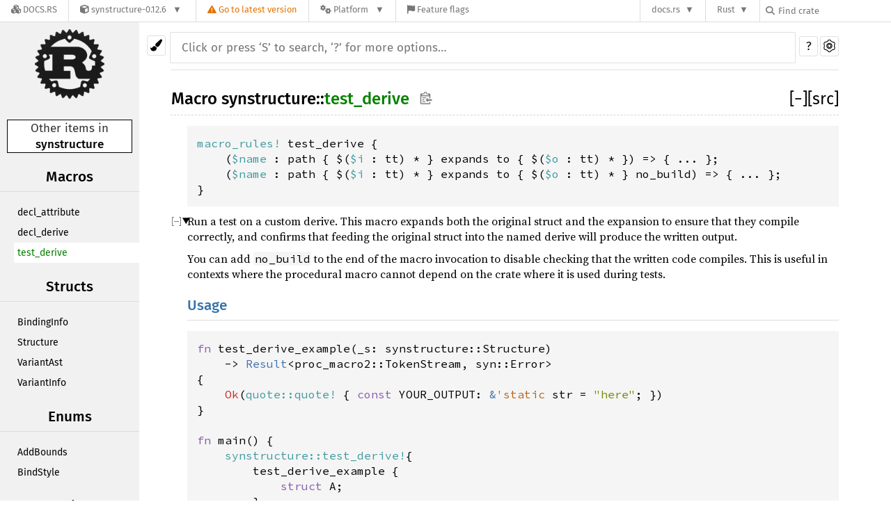

--- FILE ---
content_type: text/html; charset=utf-8
request_url: https://docs.rs/synstructure/0.12.6/x86_64-apple-darwin/synstructure/macro.test_derive.html
body_size: 5394
content:
<!DOCTYPE html><html lang="en"><head><meta charset="utf-8"><meta name="viewport" content="width=device-width, initial-scale=1.0"><meta name="generator" content="rustdoc"><meta name="description" content="Run a test on a custom derive. This macro expands both the original struct and the expansion to ensure that they compile correctly, and confirms that feeding the original struct into the named derive will produce the written output."><meta name="keywords" content="rust, rustlang, rust-lang, test_derive"><title>test_derive in synstructure - Rust</title><link rel="stylesheet" type="text/css" href="/normalize-20211008-1.57.0-nightly-54bb4fec6.css"><link rel="stylesheet" href="/-/static/vendored.css?0-1-0-7bfb09c2-2026-01-03" media="all" /><link rel="stylesheet" type="text/css" href="/rustdoc-20211008-1.57.0-nightly-54bb4fec6.css" id="mainThemeStyle"><link rel="stylesheet" type="text/css" href="/light-20211008-1.57.0-nightly-54bb4fec6.css"  id="themeStyle"><link rel="stylesheet" type="text/css" href="/dark-20211008-1.57.0-nightly-54bb4fec6.css" disabled ><link rel="stylesheet" type="text/css" href="/ayu-20211008-1.57.0-nightly-54bb4fec6.css" disabled ><script id="default-settings" ></script><script src="/storage-20211008-1.57.0-nightly-54bb4fec6.js"></script><script src="../crates-20211008-1.57.0-nightly-54bb4fec6.js"></script><noscript><link rel="stylesheet" href="/noscript-20211008-1.57.0-nightly-54bb4fec6.css"></noscript><link rel="alternate icon" type="image/png" href="/favicon-16x16-20211008-1.57.0-nightly-54bb4fec6.png"><link rel="alternate icon" type="image/png" href="/favicon-32x32-20211008-1.57.0-nightly-54bb4fec6.png"><link rel="icon" type="image/svg+xml" href="/favicon-20211008-1.57.0-nightly-54bb4fec6.svg"><style type="text/css">#crate-search{background-image:url("/down-arrow-20211008-1.57.0-nightly-54bb4fec6.svg");}</style><link rel="stylesheet" href="/-/static/rustdoc.css?0-1-0-7bfb09c2-2026-01-03" media="all" /><link rel="stylesheet" href="/-/static/font-awesome.css?0-1-0-7bfb09c2-2026-01-03" media="all" />

<link rel="search" href="/-/static/opensearch.xml" type="application/opensearchdescription+xml" title="Docs.rs" />

<script type="text/javascript">(function() {
    function applyTheme(theme) {
        if (theme) {
            document.documentElement.dataset.docsRsTheme = theme;
        }
    }

    window.addEventListener("storage", ev => {
        if (ev.key === "rustdoc-theme") {
            applyTheme(ev.newValue);
        }
    });

    // see ./storage-change-detection.html for details
    window.addEventListener("message", ev => {
        if (ev.data && ev.data.storage && ev.data.storage.key === "rustdoc-theme") {
            applyTheme(ev.data.storage.value);
        }
    });

    applyTheme(window.localStorage.getItem("rustdoc-theme"));
})();</script></head><body class="rustdoc-page">
<div class="nav-container">
    <div class="container">
        <div class="pure-menu pure-menu-horizontal" role="navigation" aria-label="Main navigation">
            <form action="/releases/search"
                  method="GET"
                  id="nav-search-form"
                  class="landing-search-form-nav not-latest ">

                
                <a href="/" class="pure-menu-heading pure-menu-link docsrs-logo" aria-label="Docs.rs">
                    <span title="Docs.rs"><span class="fa fa-solid fa-cubes " aria-hidden="true"></span></span>
                    <span class="title">Docs.rs</span>
                </a><ul class="pure-menu-list">
    <script id="crate-metadata" type="application/json">
        
        {
            "name": "synstructure",
            "version": "0.12.6"
        }
    </script><li class="pure-menu-item pure-menu-has-children">
            <a href="#" class="pure-menu-link crate-name" title="Helper methods and macros for custom derives">
                <span class="fa fa-solid fa-cube " aria-hidden="true"></span>
                <span class="title">synstructure-0.12.6</span>
            </a><div class="pure-menu-children package-details-menu">
                
                <ul class="pure-menu-list menu-item-divided">
                    <li class="pure-menu-heading" id="crate-title">
                        synstructure 0.12.6
                        <span id="clipboard" class="svg-clipboard" title="Copy crate name and version information"></span>
                    </li><li class="pure-menu-item">
                        <a href="/crate/synstructure/0.12.6" class="pure-menu-link description" title="See synstructure in docs.rs">
                            <span class="fa fa-solid fa-cube " aria-hidden="true"></span> Docs.rs crate page
                        </a>
                    </li><li class="pure-menu-item">
                            <span class="pure-menu-link description"><span class="fa fa-solid fa-scale-unbalanced-flip " aria-hidden="true"></span>
                            <a href="https://spdx.org/licenses/MIT" class="pure-menu-sublink">MIT</a></span>
                        </li></ul>

                <div class="pure-g menu-item-divided">
                    <div class="pure-u-1-2 right-border">
                        <ul class="pure-menu-list">
                            <li class="pure-menu-heading">Links</li>

                            <li class="pure-menu-item">
                                    <a href="https://github.com/mystor/synstructure" class="pure-menu-link">
                                        <span class="fa fa-solid fa-code-branch " aria-hidden="true"></span> Repository
                                    </a>
                                </li><li class="pure-menu-item">
                                <a href="https://crates.io/crates/synstructure" class="pure-menu-link" title="See synstructure in crates.io">
                                    <span class="fa fa-solid fa-cube " aria-hidden="true"></span> crates.io
                                </a>
                            </li>

                            
                            <li class="pure-menu-item">
                                <a href="/crate/synstructure/0.12.6/source/" title="Browse source of synstructure-0.12.6" class="pure-menu-link">
                                    <span class="fa fa-solid fa-folder-open " aria-hidden="true"></span> Source
                                </a>
                            </li>
                        </ul>
                    </div><div class="pure-u-1-2">
                        <ul class="pure-menu-list" id="topbar-owners">
                            <li class="pure-menu-heading">Owners</li><li class="pure-menu-item">
                                    <a href="https://crates.io/users/mystor" class="pure-menu-link">
                                        <span class="fa fa-solid fa-user " aria-hidden="true"></span> mystor
                                    </a>
                                </li></ul>
                    </div>
                </div>

                <div class="pure-g menu-item-divided">
                    <div class="pure-u-1-2 right-border">
                        <ul class="pure-menu-list">
                            <li class="pure-menu-heading">Dependencies</li>

                            
                            <li class="pure-menu-item">
                                <div class="pure-menu pure-menu-scrollable sub-menu" tabindex="-1">
                                    <ul class="pure-menu-list">
                                        <li class="pure-menu-item"><a href="/proc-macro2/^1/" class="pure-menu-link">
                proc-macro2 ^1
                
                    <i class="dependencies normal">normal</i>
                    
                
            </a>
        </li><li class="pure-menu-item"><a href="/quote/^1/" class="pure-menu-link">
                quote ^1
                
                    <i class="dependencies normal">normal</i>
                    
                
            </a>
        </li><li class="pure-menu-item"><a href="/syn/^1/" class="pure-menu-link">
                syn ^1
                
                    <i class="dependencies normal">normal</i>
                    
                
            </a>
        </li><li class="pure-menu-item"><a href="/unicode-xid/^0.2/" class="pure-menu-link">
                unicode-xid ^0.2
                
                    <i class="dependencies normal">normal</i>
                    
                
            </a>
        </li><li class="pure-menu-item"><a href="/synstructure_test_traits/^0.1/" class="pure-menu-link">
                synstructure_test_traits ^0.1
                
                    <i class="dependencies dev">dev</i>
                    
                
            </a>
        </li>
                                    </ul>
                                </div>
                            </li>
                        </ul>
                    </div>

                    <div class="pure-u-1-2">
                        <ul class="pure-menu-list">
                            <li class="pure-menu-heading">Versions</li>

                            <li class="pure-menu-item">
                                <div class="pure-menu pure-menu-scrollable sub-menu" id="releases-list" tabindex="-1" data-url="/crate/synstructure/0.12.6/menus/releases/x86_64-apple-darwin/synstructure/macro.test_derive.html">
                                    <span class="rotate"><span class="fa fa-solid fa-spinner " aria-hidden="true"></span></span>
                                </div>
                            </li>
                        </ul>
                    </div>
                </div>
                    
                    
                    <div class="pure-g">
                        <div class="pure-u-1">
                            <ul class="pure-menu-list">
                                <li>
                                    <a href="/crate/synstructure/0.12.6" class="pure-menu-link">
                                        <b>92.86%</b>
                                        of the crate is documented
                                    </a>
                                </li>
                            </ul>
                        </div>
                    </div></div>
        </li>
        <li class="pure-menu-item">
            <a href="/crate/synstructure/latest/target-redirect/x86_64-apple-darwin/synstructure/macro.test_derive.html" class="pure-menu-link warn"
                data-fragment="retain"
                title="You are seeing an outdated version of the synstructure crate. Click here to go to the latest version.">
                <span class="fa fa-solid fa-triangle-exclamation " aria-hidden="true"></span>
                <span class="title">Go to latest version</span>
            </a>
        </li><li class="pure-menu-item pure-menu-has-children">
                <a href="#" class="pure-menu-link" aria-label="Platform">
                    <span class="fa fa-solid fa-gears " aria-hidden="true"></span>
                    <span class="title">Platform</span>
                </a>

                
                <ul class="pure-menu-children" id="platforms" data-url="/crate/synstructure/0.12.6/menus/platforms/x86_64-apple-darwin/synstructure/macro.test_derive.html"><li class="pure-menu-item">
            <a href="/crate/synstructure/0.12.6/target-redirect/i686-pc-windows-msvc/synstructure/macro.test_derive.html" class="pure-menu-link" data-fragment="retain" rel="nofollow">i686-pc-windows-msvc</a>
        </li><li class="pure-menu-item">
            <a href="/crate/synstructure/0.12.6/target-redirect/i686-unknown-linux-gnu/synstructure/macro.test_derive.html" class="pure-menu-link" data-fragment="retain" rel="nofollow">i686-unknown-linux-gnu</a>
        </li><li class="pure-menu-item">
            <a href="/crate/synstructure/0.12.6/target-redirect/x86_64-apple-darwin/synstructure/macro.test_derive.html" class="pure-menu-link" data-fragment="retain" rel="nofollow">x86_64-apple-darwin</a>
        </li><li class="pure-menu-item">
            <a href="/crate/synstructure/0.12.6/target-redirect/x86_64-pc-windows-msvc/synstructure/macro.test_derive.html" class="pure-menu-link" data-fragment="retain" rel="nofollow">x86_64-pc-windows-msvc</a>
        </li><li class="pure-menu-item">
            <a href="/crate/synstructure/0.12.6/target-redirect/synstructure/macro.test_derive.html" class="pure-menu-link" data-fragment="retain" rel="nofollow">x86_64-unknown-linux-gnu</a>
        </li></ul>
            </li><li class="pure-menu-item">
                <a href="/crate/synstructure/0.12.6/features" title="Browse available feature flags of synstructure-0.12.6" class="pure-menu-link">
                    <span class="fa fa-solid fa-flag " aria-hidden="true"></span>
                    <span class="title">Feature flags</span>
                </a>
            </li>
        
    
</ul><div class="spacer"></div>
                
                

<ul class="pure-menu-list">
                    <li class="pure-menu-item pure-menu-has-children">
                        <a href="#" class="pure-menu-link" aria-label="docs.rs">docs.rs</a>
                        <ul class="pure-menu-children aligned-icons"><li class="pure-menu-item"><a class="pure-menu-link" href="/about"><span class="fa fa-solid fa-circle-info " aria-hidden="true"></span> About docs.rs</a></li><li class="pure-menu-item"><a class="pure-menu-link" href="/about/badges"><span class="fa fa-brands fa-fonticons " aria-hidden="true"></span> Badges</a></li><li class="pure-menu-item"><a class="pure-menu-link" href="/about/builds"><span class="fa fa-solid fa-gears " aria-hidden="true"></span> Builds</a></li><li class="pure-menu-item"><a class="pure-menu-link" href="/about/metadata"><span class="fa fa-solid fa-table " aria-hidden="true"></span> Metadata</a></li><li class="pure-menu-item"><a class="pure-menu-link" href="/about/redirections"><span class="fa fa-solid fa-road " aria-hidden="true"></span> Shorthand URLs</a></li><li class="pure-menu-item"><a class="pure-menu-link" href="/about/download"><span class="fa fa-solid fa-download " aria-hidden="true"></span> Download</a></li><li class="pure-menu-item"><a class="pure-menu-link" href="/about/rustdoc-json"><span class="fa fa-solid fa-file-code " aria-hidden="true"></span> Rustdoc JSON</a></li><li class="pure-menu-item"><a class="pure-menu-link" href="/releases/queue"><span class="fa fa-solid fa-gears " aria-hidden="true"></span> Build queue</a></li><li class="pure-menu-item"><a class="pure-menu-link" href="https://foundation.rust-lang.org/policies/privacy-policy/#docs.rs" target="_blank"><span class="fa fa-solid fa-shield-halved " aria-hidden="true"></span> Privacy policy</a></li>
                        </ul>
                    </li>
                </ul>
                <ul class="pure-menu-list"><li class="pure-menu-item pure-menu-has-children">
                        <a href="#" class="pure-menu-link" aria-label="Rust">Rust</a>
                        <ul class="pure-menu-children">
                            <li class="pure-menu-item"><a class="pure-menu-link" href="https://www.rust-lang.org/" target="_blank">Rust website</a></li>
                            <li class="pure-menu-item"><a class="pure-menu-link" href="https://doc.rust-lang.org/book/" target="_blank">The Book</a></li>

                            <li class="pure-menu-item"><a class="pure-menu-link" href="https://doc.rust-lang.org/std/" target="_blank">Standard Library API Reference</a></li>

                            <li class="pure-menu-item"><a class="pure-menu-link" href="https://doc.rust-lang.org/rust-by-example/" target="_blank">Rust by Example</a></li>

                            <li class="pure-menu-item"><a class="pure-menu-link" href="https://doc.rust-lang.org/cargo/guide/" target="_blank">The Cargo Guide</a></li>

                            <li class="pure-menu-item"><a class="pure-menu-link" href="https://doc.rust-lang.org/nightly/clippy" target="_blank">Clippy Documentation</a></li>
                        </ul>
                    </li>
                </ul>
                
                <div id="search-input-nav">
                    <label for="nav-search">
                        <span class="fa fa-solid fa-magnifying-glass " aria-hidden="true"></span>
                    </label>

                    
                    
                    <input id="nav-search" name="query" type="text" aria-label="Find crate by search query" tabindex="-1"
                        placeholder="Find crate"
                        >
                </div>
            </form>
        </div>
    </div>
</div><div class="rustdoc macro container-rustdoc" id="rustdoc_body_wrapper" tabindex="-1"><script async src="/-/static/menu.js?0-1-0-7bfb09c2-2026-01-03"></script>
<script async src="/-/static/index.js?0-1-0-7bfb09c2-2026-01-03"></script>

<iframe src="/-/storage-change-detection.html" width="0" height="0" style="display: none"></iframe><!--[if lte IE 11]><div class="warning">This old browser is unsupported and will most likely display funky things.</div><![endif]--><nav class="sidebar"><div class="sidebar-menu" role="button">&#9776;</div><a href='../synstructure/index.html'><div class='logo-container rust-logo'><img src='/rust-logo-20211008-1.57.0-nightly-54bb4fec6.png' alt='logo'></div></a><div class="sidebar-elems"><h2 class="location">Other items in<br><a href="index.html">synstructure</a></h2><div id="sidebar-vars" data-name="test_derive" data-ty="macro" data-relpath=""></div><script defer src="sidebar-items.js"></script></div></nav><div class="theme-picker"><button id="theme-picker" aria-label="Pick another theme!" aria-haspopup="menu" title="themes"><img width="18" height="18" alt="Pick another theme!" src="/brush-20211008-1.57.0-nightly-54bb4fec6.svg"></button><div id="theme-choices" role="menu"></div></div><nav class="sub"><form class="search-form"><div class="search-container"><div><input class="search-input" name="search" disabled autocomplete="off" spellcheck="false" placeholder="Click or press ‘S’ to search, ‘?’ for more options…" type="search"></div><button type="button" id="help-button" title="help">?</button><a id="settings-menu" href="../settings.html" title="settings"><img width="18" height="18" alt="Change settings" src="/wheel-20211008-1.57.0-nightly-54bb4fec6.svg"></a></div></form></nav><section id="main" class="content"><h1 class="fqn"><span class="in-band">Macro <a href="index.html">synstructure</a>::<wbr><a class="macro" href="#">test_derive</a><button id="copy-path" onclick="copy_path(this)" title="Copy item path to clipboard"><img src="/clipboard-20211008-1.57.0-nightly-54bb4fec6.svg" width="19" height="18" alt="Copy item path"></button></span><span class="out-of-band"><span id="render-detail"><a id="toggle-all-docs" href="javascript:void(0)" title="collapse all docs">[<span class="inner">&#x2212;</span>]</a></span><a class="srclink" href="../src/synstructure/macros.rs.html#197-250" title="goto source code">[src]</a></span></h1><div class="docblock type-decl"><div class="example-wrap"><pre class="rust macro"><code><span class="macro">macro_rules!</span> <span class="ident">test_derive</span> {
    (<span class="macro-nonterminal">$</span><span class="macro-nonterminal">name</span> : <span class="ident">path</span> { $(<span class="macro-nonterminal">$</span><span class="macro-nonterminal">i</span> : <span class="ident">tt</span>) <span class="op">*</span> } <span class="ident">expands</span> <span class="ident">to</span> { $(<span class="macro-nonterminal">$</span><span class="macro-nonterminal">o</span> : <span class="ident">tt</span>) <span class="op">*</span> }) <span class="op">=</span><span class="op">&gt;</span> { ... };
    (<span class="macro-nonterminal">$</span><span class="macro-nonterminal">name</span> : <span class="ident">path</span> { $(<span class="macro-nonterminal">$</span><span class="macro-nonterminal">i</span> : <span class="ident">tt</span>) <span class="op">*</span> } <span class="ident">expands</span> <span class="ident">to</span> { $(<span class="macro-nonterminal">$</span><span class="macro-nonterminal">o</span> : <span class="ident">tt</span>) <span class="op">*</span> } <span class="ident">no_build</span>) <span class="op">=</span><span class="op">&gt;</span> { ... };
}</code></pre></div>
</div><details class="rustdoc-toggle top-doc" open><summary class="hideme"><span>Expand description</span></summary><div class="docblock"><p>Run a test on a custom derive. This macro expands both the original struct
and the expansion to ensure that they compile correctly, and confirms that
feeding the original struct into the named derive will produce the written
output.</p>
<p>You can add <code>no_build</code> to the end of the macro invocation to disable
checking that the written code compiles. This is useful in contexts where
the procedural macro cannot depend on the crate where it is used during
tests.</p>
<h2 id="usage" class="section-header"><a href="#usage">Usage</a></h2>
<div class="example-wrap"><pre class="rust rust-example-rendered"><code><span class="kw">fn</span> <span class="ident">test_derive_example</span>(<span class="ident">_s</span>: <span class="ident">synstructure::Structure</span>)
    <span class="op">-</span><span class="op">&gt;</span> <span class="prelude-ty">Result</span><span class="op">&lt;</span><span class="ident">proc_macro2::TokenStream</span>, <span class="ident">syn::Error</span><span class="op">&gt;</span>
{
    <span class="prelude-val">Ok</span>(<span class="macro">quote::quote!</span> { <span class="kw">const</span> <span class="ident">YOUR_OUTPUT</span>: <span class="kw-2">&amp;</span><span class="lifetime">&#39;static</span> <span class="ident">str</span> <span class="op">=</span> <span class="string">&quot;here&quot;</span>; })
}

<span class="kw">fn</span> <span class="ident">main</span>() {
    <span class="macro">synstructure::test_derive!</span>{
        <span class="ident">test_derive_example</span> {
            <span class="kw">struct</span> <span class="ident">A</span>;
        }
        <span class="ident">expands</span> <span class="ident">to</span> {
            <span class="kw">const</span> <span class="ident">YOUR_OUTPUT</span>: <span class="kw-2">&amp;</span><span class="lifetime">&#39;static</span> <span class="ident">str</span> <span class="op">=</span> <span class="string">&quot;here&quot;</span>;
        }
    }
}</code></pre></div>
</div></details></section><section id="search" class="content hidden"></section><div id="rustdoc-vars" data-root-path="../" data-current-crate="synstructure" data-search-index-js="../search-index-20211008-1.57.0-nightly-54bb4fec6.js" data-search-js="/search-20211008-1.57.0-nightly-54bb4fec6.js"></div>
    <script src="/main-20211008-1.57.0-nightly-54bb4fec6.js"></script>
</div></body></html>

--- FILE ---
content_type: text/html; charset=utf-8
request_url: https://docs.rs/synstructure/0.12.6/x86_64-apple-darwin/synstructure/?search=57
body_size: 7693
content:
<!DOCTYPE html><html lang="en"><head><meta charset="utf-8"><meta name="viewport" content="width=device-width, initial-scale=1.0"><meta name="generator" content="rustdoc"><meta name="description" content="This crate provides helper types for matching against enum variants, and extracting bindings to each of the fields in the deriving Struct or Enum in a generic way."><meta name="keywords" content="rust, rustlang, rust-lang, synstructure"><title>synstructure - Rust</title><link rel="stylesheet" type="text/css" href="/normalize-20211008-1.57.0-nightly-54bb4fec6.css"><link rel="stylesheet" href="/-/static/vendored.css?0-1-0-7bfb09c2-2026-01-03" media="all" /><link rel="stylesheet" type="text/css" href="/rustdoc-20211008-1.57.0-nightly-54bb4fec6.css" id="mainThemeStyle"><link rel="stylesheet" type="text/css" href="/light-20211008-1.57.0-nightly-54bb4fec6.css"  id="themeStyle"><link rel="stylesheet" type="text/css" href="/dark-20211008-1.57.0-nightly-54bb4fec6.css" disabled ><link rel="stylesheet" type="text/css" href="/ayu-20211008-1.57.0-nightly-54bb4fec6.css" disabled ><script id="default-settings" ></script><script src="/storage-20211008-1.57.0-nightly-54bb4fec6.js"></script><script src="../crates-20211008-1.57.0-nightly-54bb4fec6.js"></script><noscript><link rel="stylesheet" href="/noscript-20211008-1.57.0-nightly-54bb4fec6.css"></noscript><link rel="alternate icon" type="image/png" href="/favicon-16x16-20211008-1.57.0-nightly-54bb4fec6.png"><link rel="alternate icon" type="image/png" href="/favicon-32x32-20211008-1.57.0-nightly-54bb4fec6.png"><link rel="icon" type="image/svg+xml" href="/favicon-20211008-1.57.0-nightly-54bb4fec6.svg"><style type="text/css">#crate-search{background-image:url("/down-arrow-20211008-1.57.0-nightly-54bb4fec6.svg");}</style><link rel="stylesheet" href="/-/static/rustdoc.css?0-1-0-7bfb09c2-2026-01-03" media="all" /><link rel="stylesheet" href="/-/static/font-awesome.css?0-1-0-7bfb09c2-2026-01-03" media="all" />

<link rel="search" href="/-/static/opensearch.xml" type="application/opensearchdescription+xml" title="Docs.rs" />

<script type="text/javascript">(function() {
    function applyTheme(theme) {
        if (theme) {
            document.documentElement.dataset.docsRsTheme = theme;
        }
    }

    window.addEventListener("storage", ev => {
        if (ev.key === "rustdoc-theme") {
            applyTheme(ev.newValue);
        }
    });

    // see ./storage-change-detection.html for details
    window.addEventListener("message", ev => {
        if (ev.data && ev.data.storage && ev.data.storage.key === "rustdoc-theme") {
            applyTheme(ev.data.storage.value);
        }
    });

    applyTheme(window.localStorage.getItem("rustdoc-theme"));
})();</script></head><body class="rustdoc-page">
<div class="nav-container">
    <div class="container">
        <div class="pure-menu pure-menu-horizontal" role="navigation" aria-label="Main navigation">
            <form action="/releases/search"
                  method="GET"
                  id="nav-search-form"
                  class="landing-search-form-nav not-latest ">

                
                <a href="/" class="pure-menu-heading pure-menu-link docsrs-logo" aria-label="Docs.rs">
                    <span title="Docs.rs"><span class="fa fa-solid fa-cubes " aria-hidden="true"></span></span>
                    <span class="title">Docs.rs</span>
                </a><ul class="pure-menu-list">
    <script id="crate-metadata" type="application/json">
        
        {
            "name": "synstructure",
            "version": "0.12.6"
        }
    </script><li class="pure-menu-item pure-menu-has-children">
            <a href="#" class="pure-menu-link crate-name" title="Helper methods and macros for custom derives">
                <span class="fa fa-solid fa-cube " aria-hidden="true"></span>
                <span class="title">synstructure-0.12.6</span>
            </a><div class="pure-menu-children package-details-menu">
                
                <ul class="pure-menu-list menu-item-divided">
                    <li class="pure-menu-heading" id="crate-title">
                        synstructure 0.12.6
                        <span id="clipboard" class="svg-clipboard" title="Copy crate name and version information"></span>
                    </li><li class="pure-menu-item">
                        <a href="/crate/synstructure/0.12.6" class="pure-menu-link description" title="See synstructure in docs.rs">
                            <span class="fa fa-solid fa-cube " aria-hidden="true"></span> Docs.rs crate page
                        </a>
                    </li><li class="pure-menu-item">
                            <span class="pure-menu-link description"><span class="fa fa-solid fa-scale-unbalanced-flip " aria-hidden="true"></span>
                            <a href="https://spdx.org/licenses/MIT" class="pure-menu-sublink">MIT</a></span>
                        </li></ul>

                <div class="pure-g menu-item-divided">
                    <div class="pure-u-1-2 right-border">
                        <ul class="pure-menu-list">
                            <li class="pure-menu-heading">Links</li>

                            <li class="pure-menu-item">
                                    <a href="https://github.com/mystor/synstructure" class="pure-menu-link">
                                        <span class="fa fa-solid fa-code-branch " aria-hidden="true"></span> Repository
                                    </a>
                                </li><li class="pure-menu-item">
                                <a href="https://crates.io/crates/synstructure" class="pure-menu-link" title="See synstructure in crates.io">
                                    <span class="fa fa-solid fa-cube " aria-hidden="true"></span> crates.io
                                </a>
                            </li>

                            
                            <li class="pure-menu-item">
                                <a href="/crate/synstructure/0.12.6/source/" title="Browse source of synstructure-0.12.6" class="pure-menu-link">
                                    <span class="fa fa-solid fa-folder-open " aria-hidden="true"></span> Source
                                </a>
                            </li>
                        </ul>
                    </div><div class="pure-u-1-2">
                        <ul class="pure-menu-list" id="topbar-owners">
                            <li class="pure-menu-heading">Owners</li><li class="pure-menu-item">
                                    <a href="https://crates.io/users/mystor" class="pure-menu-link">
                                        <span class="fa fa-solid fa-user " aria-hidden="true"></span> mystor
                                    </a>
                                </li></ul>
                    </div>
                </div>

                <div class="pure-g menu-item-divided">
                    <div class="pure-u-1-2 right-border">
                        <ul class="pure-menu-list">
                            <li class="pure-menu-heading">Dependencies</li>

                            
                            <li class="pure-menu-item">
                                <div class="pure-menu pure-menu-scrollable sub-menu" tabindex="-1">
                                    <ul class="pure-menu-list">
                                        <li class="pure-menu-item"><a href="/proc-macro2/^1/" class="pure-menu-link">
                proc-macro2 ^1
                
                    <i class="dependencies normal">normal</i>
                    
                
            </a>
        </li><li class="pure-menu-item"><a href="/quote/^1/" class="pure-menu-link">
                quote ^1
                
                    <i class="dependencies normal">normal</i>
                    
                
            </a>
        </li><li class="pure-menu-item"><a href="/syn/^1/" class="pure-menu-link">
                syn ^1
                
                    <i class="dependencies normal">normal</i>
                    
                
            </a>
        </li><li class="pure-menu-item"><a href="/unicode-xid/^0.2/" class="pure-menu-link">
                unicode-xid ^0.2
                
                    <i class="dependencies normal">normal</i>
                    
                
            </a>
        </li><li class="pure-menu-item"><a href="/synstructure_test_traits/^0.1/" class="pure-menu-link">
                synstructure_test_traits ^0.1
                
                    <i class="dependencies dev">dev</i>
                    
                
            </a>
        </li>
                                    </ul>
                                </div>
                            </li>
                        </ul>
                    </div>

                    <div class="pure-u-1-2">
                        <ul class="pure-menu-list">
                            <li class="pure-menu-heading">Versions</li>

                            <li class="pure-menu-item">
                                <div class="pure-menu pure-menu-scrollable sub-menu" id="releases-list" tabindex="-1" data-url="/crate/synstructure/0.12.6/menus/releases/x86_64-apple-darwin/synstructure/">
                                    <span class="rotate"><span class="fa fa-solid fa-spinner " aria-hidden="true"></span></span>
                                </div>
                            </li>
                        </ul>
                    </div>
                </div>
                    
                    
                    <div class="pure-g">
                        <div class="pure-u-1">
                            <ul class="pure-menu-list">
                                <li>
                                    <a href="/crate/synstructure/0.12.6" class="pure-menu-link">
                                        <b>92.86%</b>
                                        of the crate is documented
                                    </a>
                                </li>
                            </ul>
                        </div>
                    </div></div>
        </li>
        <li class="pure-menu-item">
            <a href="/crate/synstructure/latest/target-redirect/x86_64-apple-darwin/synstructure/?search=57" class="pure-menu-link warn"
                data-fragment="retain"
                title="You are seeing an outdated version of the synstructure crate. Click here to go to the latest version.">
                <span class="fa fa-solid fa-triangle-exclamation " aria-hidden="true"></span>
                <span class="title">Go to latest version</span>
            </a>
        </li><li class="pure-menu-item pure-menu-has-children">
                <a href="#" class="pure-menu-link" aria-label="Platform">
                    <span class="fa fa-solid fa-gears " aria-hidden="true"></span>
                    <span class="title">Platform</span>
                </a>

                
                <ul class="pure-menu-children" id="platforms" data-url="/crate/synstructure/0.12.6/menus/platforms/x86_64-apple-darwin/synstructure/"><li class="pure-menu-item">
            <a href="/crate/synstructure/0.12.6/target-redirect/i686-pc-windows-msvc/synstructure/" class="pure-menu-link" data-fragment="retain" rel="nofollow">i686-pc-windows-msvc</a>
        </li><li class="pure-menu-item">
            <a href="/crate/synstructure/0.12.6/target-redirect/i686-unknown-linux-gnu/synstructure/" class="pure-menu-link" data-fragment="retain" rel="nofollow">i686-unknown-linux-gnu</a>
        </li><li class="pure-menu-item">
            <a href="/crate/synstructure/0.12.6/target-redirect/x86_64-apple-darwin/synstructure/" class="pure-menu-link" data-fragment="retain" rel="nofollow">x86_64-apple-darwin</a>
        </li><li class="pure-menu-item">
            <a href="/crate/synstructure/0.12.6/target-redirect/x86_64-pc-windows-msvc/synstructure/" class="pure-menu-link" data-fragment="retain" rel="nofollow">x86_64-pc-windows-msvc</a>
        </li><li class="pure-menu-item">
            <a href="/crate/synstructure/0.12.6/target-redirect/synstructure/" class="pure-menu-link" data-fragment="retain" rel="nofollow">x86_64-unknown-linux-gnu</a>
        </li></ul>
            </li><li class="pure-menu-item">
                <a href="/crate/synstructure/0.12.6/features" title="Browse available feature flags of synstructure-0.12.6" class="pure-menu-link">
                    <span class="fa fa-solid fa-flag " aria-hidden="true"></span>
                    <span class="title">Feature flags</span>
                </a>
            </li>
        
    
</ul><div class="spacer"></div>
                
                

<ul class="pure-menu-list">
                    <li class="pure-menu-item pure-menu-has-children">
                        <a href="#" class="pure-menu-link" aria-label="docs.rs">docs.rs</a>
                        <ul class="pure-menu-children aligned-icons"><li class="pure-menu-item"><a class="pure-menu-link" href="/about"><span class="fa fa-solid fa-circle-info " aria-hidden="true"></span> About docs.rs</a></li><li class="pure-menu-item"><a class="pure-menu-link" href="/about/badges"><span class="fa fa-brands fa-fonticons " aria-hidden="true"></span> Badges</a></li><li class="pure-menu-item"><a class="pure-menu-link" href="/about/builds"><span class="fa fa-solid fa-gears " aria-hidden="true"></span> Builds</a></li><li class="pure-menu-item"><a class="pure-menu-link" href="/about/metadata"><span class="fa fa-solid fa-table " aria-hidden="true"></span> Metadata</a></li><li class="pure-menu-item"><a class="pure-menu-link" href="/about/redirections"><span class="fa fa-solid fa-road " aria-hidden="true"></span> Shorthand URLs</a></li><li class="pure-menu-item"><a class="pure-menu-link" href="/about/download"><span class="fa fa-solid fa-download " aria-hidden="true"></span> Download</a></li><li class="pure-menu-item"><a class="pure-menu-link" href="/about/rustdoc-json"><span class="fa fa-solid fa-file-code " aria-hidden="true"></span> Rustdoc JSON</a></li><li class="pure-menu-item"><a class="pure-menu-link" href="/releases/queue"><span class="fa fa-solid fa-gears " aria-hidden="true"></span> Build queue</a></li><li class="pure-menu-item"><a class="pure-menu-link" href="https://foundation.rust-lang.org/policies/privacy-policy/#docs.rs" target="_blank"><span class="fa fa-solid fa-shield-halved " aria-hidden="true"></span> Privacy policy</a></li>
                        </ul>
                    </li>
                </ul>
                <ul class="pure-menu-list"><li class="pure-menu-item pure-menu-has-children">
                        <a href="#" class="pure-menu-link" aria-label="Rust">Rust</a>
                        <ul class="pure-menu-children">
                            <li class="pure-menu-item"><a class="pure-menu-link" href="https://www.rust-lang.org/" target="_blank">Rust website</a></li>
                            <li class="pure-menu-item"><a class="pure-menu-link" href="https://doc.rust-lang.org/book/" target="_blank">The Book</a></li>

                            <li class="pure-menu-item"><a class="pure-menu-link" href="https://doc.rust-lang.org/std/" target="_blank">Standard Library API Reference</a></li>

                            <li class="pure-menu-item"><a class="pure-menu-link" href="https://doc.rust-lang.org/rust-by-example/" target="_blank">Rust by Example</a></li>

                            <li class="pure-menu-item"><a class="pure-menu-link" href="https://doc.rust-lang.org/cargo/guide/" target="_blank">The Cargo Guide</a></li>

                            <li class="pure-menu-item"><a class="pure-menu-link" href="https://doc.rust-lang.org/nightly/clippy" target="_blank">Clippy Documentation</a></li>
                        </ul>
                    </li>
                </ul>
                
                <div id="search-input-nav">
                    <label for="nav-search">
                        <span class="fa fa-solid fa-magnifying-glass " aria-hidden="true"></span>
                    </label>

                    
                    
                    <input id="nav-search" name="query" type="text" aria-label="Find crate by search query" tabindex="-1"
                        placeholder="Find crate"
                        >
                </div>
            </form>
        </div>
    </div>
</div><div class="rustdoc mod crate container-rustdoc" id="rustdoc_body_wrapper" tabindex="-1"><script async src="/-/static/menu.js?0-1-0-7bfb09c2-2026-01-03"></script>
<script async src="/-/static/index.js?0-1-0-7bfb09c2-2026-01-03"></script>

<iframe src="/-/storage-change-detection.html" width="0" height="0" style="display: none"></iframe><!--[if lte IE 11]><div class="warning">This old browser is unsupported and will most likely display funky things.</div><![endif]--><nav class="sidebar"><div class="sidebar-menu" role="button">&#9776;</div><a href='../synstructure/index.html'><div class='logo-container rust-logo'><img src='/rust-logo-20211008-1.57.0-nightly-54bb4fec6.png' alt='logo'></div></a><h2 class="location">Crate synstructure</h2><div class="block version"><div class="narrow-helper"></div><p>Version 0.12.6</p></div><div class="sidebar-elems"><a id="all-types" href="all.html"><p>See all synstructure's items</p></a><div class="block items"><ul><li><a href="#macros">Macros</a></li><li><a href="#structs">Structs</a></li><li><a href="#enums">Enums</a></li><li><a href="#traits">Traits</a></li><li><a href="#functions">Functions</a></li></ul></div><div id="sidebar-vars" data-name="synstructure" data-ty="mod" data-relpath=""></div><script defer src="sidebar-items.js"></script></div></nav><div class="theme-picker"><button id="theme-picker" aria-label="Pick another theme!" aria-haspopup="menu" title="themes"><img width="18" height="18" alt="Pick another theme!" src="/brush-20211008-1.57.0-nightly-54bb4fec6.svg"></button><div id="theme-choices" role="menu"></div></div><nav class="sub"><form class="search-form"><div class="search-container"><div><input class="search-input" name="search" disabled autocomplete="off" spellcheck="false" placeholder="Click or press ‘S’ to search, ‘?’ for more options…" type="search"></div><button type="button" id="help-button" title="help">?</button><a id="settings-menu" href="../settings.html" title="settings"><img width="18" height="18" alt="Change settings" src="/wheel-20211008-1.57.0-nightly-54bb4fec6.svg"></a></div></form></nav><section id="main" class="content"><h1 class="fqn"><span class="in-band">Crate <a class="mod" href="#">synstructure</a><button id="copy-path" onclick="copy_path(this)" title="Copy item path to clipboard"><img src="/clipboard-20211008-1.57.0-nightly-54bb4fec6.svg" width="19" height="18" alt="Copy item path"></button></span><span class="out-of-band"><span id="render-detail"><a id="toggle-all-docs" href="javascript:void(0)" title="collapse all docs">[<span class="inner">&#x2212;</span>]</a></span><a class="srclink" href="../src/synstructure/lib.rs.html#1-2488" title="goto source code">[src]</a></span></h1><details class="rustdoc-toggle top-doc" open><summary class="hideme"><span>Expand description</span></summary><div class="docblock"><p>This crate provides helper types for matching against enum variants, and
extracting bindings to each of the fields in the deriving Struct or Enum in
a generic way.</p>
<p>If you are writing a <code>#[derive]</code> which needs to perform some operation on
every field, then you have come to the right place!</p>
<h2 id="example-walkfields" class="section-header"><a href="#example-walkfields">Example: <code>WalkFields</code></a></h2><h4 id="trait-implementation" class="section-header"><a href="#trait-implementation">Trait Implementation</a></h4>
<div class="example-wrap"><pre class="rust rust-example-rendered"><code><span class="kw">pub</span> <span class="kw">trait</span> <span class="ident">WalkFields</span>: <span class="ident">std::any::Any</span> {
    <span class="kw">fn</span> <span class="ident">walk_fields</span>(<span class="kw-2">&amp;</span><span class="self">self</span>, <span class="ident">walk</span>: <span class="kw-2">&amp;</span><span class="kw-2">mut</span> <span class="ident">FnMut</span>(<span class="kw-2">&amp;</span><span class="ident">WalkFields</span>));
}
<span class="kw">impl</span> <span class="ident">WalkFields</span> <span class="kw">for</span> <span class="ident">i32</span> {
    <span class="kw">fn</span> <span class="ident">walk_fields</span>(<span class="kw-2">&amp;</span><span class="self">self</span>, <span class="ident">_walk</span>: <span class="kw-2">&amp;</span><span class="kw-2">mut</span> <span class="ident">FnMut</span>(<span class="kw-2">&amp;</span><span class="ident">WalkFields</span>)) {}
}</code></pre></div>
<h4 id="custom-derive" class="section-header"><a href="#custom-derive">Custom Derive</a></h4>
<div class="example-wrap"><pre class="rust rust-example-rendered"><code><span class="kw">fn</span> <span class="ident">walkfields_derive</span>(<span class="ident">s</span>: <span class="ident">synstructure::Structure</span>) <span class="op">-</span><span class="op">&gt;</span> <span class="ident">proc_macro2::TokenStream</span> {
    <span class="kw">let</span> <span class="ident">body</span> <span class="op">=</span> <span class="ident">s</span>.<span class="ident">each</span>(<span class="op">|</span><span class="ident">bi</span><span class="op">|</span> <span class="macro">quote!</span>{
        <span class="ident">walk</span>(#<span class="ident">bi</span>)
    });

    <span class="ident">s</span>.<span class="ident">gen_impl</span>(<span class="macro">quote!</span> {
        <span class="kw">extern</span> <span class="kw">crate</span> <span class="ident">synstructure_test_traits</span>;

        <span class="ident">gen</span> <span class="kw">impl</span> <span class="ident">synstructure_test_traits::WalkFields</span> <span class="kw">for</span> @<span class="self">Self</span> {
            <span class="kw">fn</span> <span class="ident">walk_fields</span>(<span class="kw-2">&amp;</span><span class="self">self</span>, <span class="ident">walk</span>: <span class="kw-2">&amp;</span><span class="kw-2">mut</span> <span class="ident">FnMut</span>(<span class="kw-2">&amp;</span><span class="ident">synstructure_test_traits::WalkFields</span>)) {
                <span class="kw">match</span> <span class="kw-2">*</span><span class="self">self</span> { #<span class="ident">body</span> }
            }
        }
    })
}
<span class="macro">synstructure::decl_derive!</span>([<span class="ident">WalkFields</span>] <span class="op">=</span><span class="op">&gt;</span> <span class="ident">walkfields_derive</span>);

<span class="comment">/*
 * Test Case
 */</span>
<span class="kw">fn</span> <span class="ident">main</span>() {
    <span class="macro">synstructure::test_derive!</span> {
        <span class="ident">walkfields_derive</span> {
            <span class="kw">enum</span> <span class="ident">A</span><span class="op">&lt;</span><span class="ident">T</span><span class="op">&gt;</span> {
                <span class="ident">B</span>(<span class="ident">i32</span>, <span class="ident">T</span>),
                <span class="ident">C</span>(<span class="ident">i32</span>),
            }
        }
        <span class="ident">expands</span> <span class="ident">to</span> {
            <span class="attribute">#[<span class="ident">allow</span>(<span class="ident">non_upper_case_globals</span>)]</span>
            <span class="kw">const</span> <span class="ident">_DERIVE_synstructure_test_traits_WalkFields_FOR_A</span>: () <span class="op">=</span> {
                <span class="kw">extern</span> <span class="kw">crate</span> <span class="ident">synstructure_test_traits</span>;
                <span class="kw">impl</span><span class="op">&lt;</span><span class="ident">T</span><span class="op">&gt;</span> <span class="ident">synstructure_test_traits::WalkFields</span> <span class="kw">for</span> <span class="ident">A</span><span class="op">&lt;</span><span class="ident">T</span><span class="op">&gt;</span>
                    <span class="kw">where</span> <span class="ident">T</span>: <span class="ident">synstructure_test_traits::WalkFields</span>
                {
                    <span class="kw">fn</span> <span class="ident">walk_fields</span>(<span class="kw-2">&amp;</span><span class="self">self</span>, <span class="ident">walk</span>: <span class="kw-2">&amp;</span><span class="kw-2">mut</span> <span class="ident">FnMut</span>(<span class="kw-2">&amp;</span><span class="ident">synstructure_test_traits::WalkFields</span>)) {
                        <span class="kw">match</span> <span class="kw-2">*</span><span class="self">self</span> {
                            <span class="ident">A::B</span>(<span class="kw-2">ref</span> <span class="ident">__binding_0</span>, <span class="kw-2">ref</span> <span class="ident">__binding_1</span>,) <span class="op">=</span><span class="op">&gt;</span> {
                                { <span class="ident">walk</span>(<span class="ident">__binding_0</span>) }
                                { <span class="ident">walk</span>(<span class="ident">__binding_1</span>) }
                            }
                            <span class="ident">A::C</span>(<span class="kw-2">ref</span> <span class="ident">__binding_0</span>,) <span class="op">=</span><span class="op">&gt;</span> {
                                { <span class="ident">walk</span>(<span class="ident">__binding_0</span>) }
                            }
                        }
                    }
                }
            };
        }
    }
}</code></pre></div>
<h2 id="example-interest" class="section-header"><a href="#example-interest">Example: <code>Interest</code></a></h2><h4 id="trait-implementation-1" class="section-header"><a href="#trait-implementation-1">Trait Implementation</a></h4>
<div class="example-wrap"><pre class="rust rust-example-rendered"><code><span class="kw">pub</span> <span class="kw">trait</span> <span class="ident">Interest</span> {
    <span class="kw">fn</span> <span class="ident">interesting</span>(<span class="kw-2">&amp;</span><span class="self">self</span>) <span class="op">-</span><span class="op">&gt;</span> <span class="ident">bool</span>;
}
<span class="kw">impl</span> <span class="ident">Interest</span> <span class="kw">for</span> <span class="ident">i32</span> {
    <span class="kw">fn</span> <span class="ident">interesting</span>(<span class="kw-2">&amp;</span><span class="self">self</span>) <span class="op">-</span><span class="op">&gt;</span> <span class="ident">bool</span> { <span class="kw-2">*</span><span class="self">self</span> <span class="op">&gt;</span> <span class="number">0</span> }
}</code></pre></div>
<h4 id="custom-derive-1" class="section-header"><a href="#custom-derive-1">Custom Derive</a></h4>
<div class="example-wrap"><pre class="rust rust-example-rendered"><code><span class="kw">fn</span> <span class="ident">interest_derive</span>(<span class="kw-2">mut</span> <span class="ident">s</span>: <span class="ident">synstructure::Structure</span>) <span class="op">-</span><span class="op">&gt;</span> <span class="ident">proc_macro2::TokenStream</span> {
    <span class="kw">let</span> <span class="ident">body</span> <span class="op">=</span> <span class="ident">s</span>.<span class="ident">fold</span>(<span class="bool-val">false</span>, <span class="op">|</span><span class="ident">acc</span>, <span class="ident">bi</span><span class="op">|</span> <span class="macro">quote!</span>{
        #<span class="ident">acc</span> <span class="op">|</span><span class="op">|</span> <span class="ident">synstructure_test_traits::Interest::interesting</span>(#<span class="ident">bi</span>)
    });

    <span class="ident">s</span>.<span class="ident">gen_impl</span>(<span class="macro">quote!</span> {
        <span class="kw">extern</span> <span class="kw">crate</span> <span class="ident">synstructure_test_traits</span>;
        <span class="ident">gen</span> <span class="kw">impl</span> <span class="ident">synstructure_test_traits::Interest</span> <span class="kw">for</span> @<span class="self">Self</span> {
            <span class="kw">fn</span> <span class="ident">interesting</span>(<span class="kw-2">&amp;</span><span class="self">self</span>) <span class="op">-</span><span class="op">&gt;</span> <span class="ident">bool</span> {
                <span class="kw">match</span> <span class="kw-2">*</span><span class="self">self</span> {
                    #<span class="ident">body</span>
                }
            }
        }
    })
}
<span class="macro">synstructure::decl_derive!</span>([<span class="ident">Interest</span>] <span class="op">=</span><span class="op">&gt;</span> <span class="ident">interest_derive</span>);

<span class="comment">/*
 * Test Case
 */</span>
<span class="kw">fn</span> <span class="ident">main</span>() {
    <span class="macro">synstructure::test_derive!</span>{
        <span class="ident">interest_derive</span> {
            <span class="kw">enum</span> <span class="ident">A</span><span class="op">&lt;</span><span class="ident">T</span><span class="op">&gt;</span> {
                <span class="ident">B</span>(<span class="ident">i32</span>, <span class="ident">T</span>),
                <span class="ident">C</span>(<span class="ident">i32</span>),
            }
        }
        <span class="ident">expands</span> <span class="ident">to</span> {
            <span class="attribute">#[<span class="ident">allow</span>(<span class="ident">non_upper_case_globals</span>)]</span>
            <span class="kw">const</span> <span class="ident">_DERIVE_synstructure_test_traits_Interest_FOR_A</span>: () <span class="op">=</span> {
                <span class="kw">extern</span> <span class="kw">crate</span> <span class="ident">synstructure_test_traits</span>;
                <span class="kw">impl</span><span class="op">&lt;</span><span class="ident">T</span><span class="op">&gt;</span> <span class="ident">synstructure_test_traits::Interest</span> <span class="kw">for</span> <span class="ident">A</span><span class="op">&lt;</span><span class="ident">T</span><span class="op">&gt;</span>
                    <span class="kw">where</span> <span class="ident">T</span>: <span class="ident">synstructure_test_traits::Interest</span>
                {
                    <span class="kw">fn</span> <span class="ident">interesting</span>(<span class="kw-2">&amp;</span><span class="self">self</span>) <span class="op">-</span><span class="op">&gt;</span> <span class="ident">bool</span> {
                        <span class="kw">match</span> <span class="kw-2">*</span><span class="self">self</span> {
                            <span class="ident">A::B</span>(<span class="kw-2">ref</span> <span class="ident">__binding_0</span>, <span class="kw-2">ref</span> <span class="ident">__binding_1</span>,) <span class="op">=</span><span class="op">&gt;</span> {
                                <span class="bool-val">false</span> <span class="op">|</span><span class="op">|</span>
                                    <span class="ident">synstructure_test_traits::Interest::interesting</span>(<span class="ident">__binding_0</span>) <span class="op">|</span><span class="op">|</span>
                                    <span class="ident">synstructure_test_traits::Interest::interesting</span>(<span class="ident">__binding_1</span>)
                            }
                            <span class="ident">A::C</span>(<span class="kw-2">ref</span> <span class="ident">__binding_0</span>,) <span class="op">=</span><span class="op">&gt;</span> {
                                <span class="bool-val">false</span> <span class="op">|</span><span class="op">|</span>
                                    <span class="ident">synstructure_test_traits::Interest::interesting</span>(<span class="ident">__binding_0</span>)
                            }
                        }
                    }
                }
            };
        }
    }
}</code></pre></div>
<p>For more example usage, consider investigating the <code>abomonation_derive</code> crate,
which makes use of this crate, and is fairly simple.</p>
</div></details><h2 id="macros" class="section-header"><a href="#macros">Macros</a></h2>
<div class="item-table"><div class="item-row"><div class="item-left module-item"><a class="macro" href="macro.decl_attribute.html" title="synstructure::decl_attribute macro">decl_attribute</a></div><div class="item-right docblock-short"><p>The <code>decl_attribute!</code> macro declares a custom attribute wrapper. It will
parse the incoming <code>TokenStream</code> into a <code>synstructure::Structure</code> object,
and pass it into the inner function.</p>
</div></div><div class="item-row"><div class="item-left module-item"><a class="macro" href="macro.decl_derive.html" title="synstructure::decl_derive macro">decl_derive</a></div><div class="item-right docblock-short"><p>The <code>decl_derive!</code> macro declares a custom derive wrapper. It will parse the
incoming <code>TokenStream</code> into a <code>synstructure::Structure</code> object, and pass it
into the inner function.</p>
</div></div><div class="item-row"><div class="item-left module-item"><a class="macro" href="macro.test_derive.html" title="synstructure::test_derive macro">test_derive</a></div><div class="item-right docblock-short"><p>Run a test on a custom derive. This macro expands both the original struct
and the expansion to ensure that they compile correctly, and confirms that
feeding the original struct into the named derive will produce the written
output.</p>
</div></div></div><h2 id="structs" class="section-header"><a href="#structs">Structs</a></h2>
<div class="item-table"><div class="item-row"><div class="item-left module-item"><a class="struct" href="struct.BindingInfo.html" title="synstructure::BindingInfo struct">BindingInfo</a></div><div class="item-right docblock-short"><p>Information about a specific binding. This contains both an <code>Ident</code>
reference to the given field, and the syn <code>&amp;'a Field</code> descriptor for that
field.</p>
</div></div><div class="item-row"><div class="item-left module-item"><a class="struct" href="struct.Structure.html" title="synstructure::Structure struct">Structure</a></div><div class="item-right docblock-short"><p>A wrapper around a <code>syn::DeriveInput</code> which provides utilities for creating
custom derive trait implementations.</p>
</div></div><div class="item-row"><div class="item-left module-item"><a class="struct" href="struct.VariantAst.html" title="synstructure::VariantAst struct">VariantAst</a></div><div class="item-right docblock-short"><p>This type is similar to <code>syn</code>’s <code>Variant</code> type, however each of the fields
are references rather than owned. When this is used as the AST for a real
variant, this struct simply borrows the fields of the <code>syn::Variant</code>,
however this type may also be used as the sole variant for a struct.</p>
</div></div><div class="item-row"><div class="item-left module-item"><a class="struct" href="struct.VariantInfo.html" title="synstructure::VariantInfo struct">VariantInfo</a></div><div class="item-right docblock-short"><p>A wrapper around a <code>syn::DeriveInput</code>’s variant which provides utilities
for destructuring <code>Variant</code>s with <code>match</code> expressions.</p>
</div></div></div><h2 id="enums" class="section-header"><a href="#enums">Enums</a></h2>
<div class="item-table"><div class="item-row"><div class="item-left module-item"><a class="enum" href="enum.AddBounds.html" title="synstructure::AddBounds enum">AddBounds</a></div><div class="item-right docblock-short"><p>Changes how bounds are added</p>
</div></div><div class="item-row"><div class="item-left module-item"><a class="enum" href="enum.BindStyle.html" title="synstructure::BindStyle enum">BindStyle</a></div><div class="item-right docblock-short"><p>The type of binding to use when generating a pattern.</p>
</div></div></div><h2 id="traits" class="section-header"><a href="#traits">Traits</a></h2>
<div class="item-table"><div class="item-row"><div class="item-left module-item"><a class="trait" href="trait.MacroResult.html" title="synstructure::MacroResult trait">MacroResult</a></div><div class="item-right docblock-short"><p>Helper trait describing values which may be returned by macro implementation
methods used by this crate’s macros.</p>
</div></div></div><h2 id="functions" class="section-header"><a href="#functions">Functions</a></h2>
<div class="item-table"><div class="item-row"><div class="item-left module-item"><a class="fn" href="fn.unpretty_print.html" title="synstructure::unpretty_print fn">unpretty_print</a></div><div class="item-right docblock-short"><p>Dumps an unpretty version of a tokenstream. Takes any type which implements
<code>Display</code>.</p>
</div></div></div></section><section id="search" class="content hidden"></section><div id="rustdoc-vars" data-root-path="../" data-current-crate="synstructure" data-search-index-js="../search-index-20211008-1.57.0-nightly-54bb4fec6.js" data-search-js="/search-20211008-1.57.0-nightly-54bb4fec6.js"></div>
    <script src="/main-20211008-1.57.0-nightly-54bb4fec6.js"></script>
</div></body></html>

--- FILE ---
content_type: text/css
request_url: https://docs.rs/dark-20211008-1.57.0-nightly-54bb4fec6.css
body_size: 2355
content:
body{background-color:#353535;color:#ddd;}h1,h2,h3,h4{color:#ddd;}h1.fqn{border-bottom-color:#d2d2d2;}h2,h3,h4{border-bottom-color:#d2d2d2;}.in-band{background-color:#353535;}.invisible{background:rgba(0,0,0,0);}.docblock code,.docblock-short code{background-color:#2A2A2A;}pre,.rustdoc.source .example-wrap{background-color:#2A2A2A;}.sidebar{background-color:#505050;}.logo-container.rust-logo>img{filter:drop-shadow(1px 0 0px #fff) drop-shadow(0 1px 0 #fff) drop-shadow(-1px 0 0 #fff) drop-shadow(0 -1px 0 #fff)}*{scrollbar-color:rgb(64,65,67) #717171;}.sidebar{scrollbar-color:rgba(32,34,37,.6) transparent;}::-webkit-scrollbar-track{background-color:#717171;}::-webkit-scrollbar-thumb{background-color:rgba(32,34,37,.6);}.sidebar::-webkit-scrollbar-track{background-color:#717171;}.sidebar::-webkit-scrollbar-thumb{background-color:rgba(32,34,37,.6);}.sidebar .current{background-color:#333;}.source .sidebar{background-color:#353535;}.sidebar .location{border-color:#fff;background:#575757;color:#DDD;}.sidebar .version{border-bottom-color:#DDD;}.sidebar-title{border-top-color:#777;border-bottom-color:#777;}.block a:hover{background:#444;}.line-numbers span{color:#3B91E2;}.line-numbers .line-highlighted{background-color:#0a042f !important;}.docblock h1,.docblock h2,.docblock h3,.docblock h4,.docblock h5,.docblock h6{border-bottom-color:#DDD;}.docblock table td,.docblock table th{border-color:#ddd;}.content .method .where,.content .fn .where,.content .where.fmt-newline{color:#ddd;}.search-results a:hover{background-color:#777;}.search-results a:focus{color:#eee !important;background-color:#616161;}.search-results a:focus span{color:#eee !important;}a.result-trait:focus{background-color:#013191;}a.result-traitalias:focus{background-color:#013191;}a.result-mod:focus,a.result-externcrate:focus{background-color:#afc6e4;}a.result-mod:focus{background-color:#803a1b;}a.result-externcrate:focus{background-color:#396bac;}a.result-enum:focus{background-color:#5b4e68;}a.result-struct:focus{background-color:#194e9f;}a.result-union:focus{background-color:#b7bd49;}a.result-fn:focus,a.result-method:focus,a.result-tymethod:focus{background-color:#4950ed;}a.result-type:focus{background-color:#38902c;}a.result-foreigntype:focus{background-color:#b200d6;}a.result-attr:focus,a.result-derive:focus,a.result-macro:focus{background-color:#217d1c;}a.result-constant:focus,a.result-static:focus{background-color:#0063cc;}a.result-primitive:focus{background-color:#00708a;}a.result-keyword:focus{background-color:#884719;}.content .item-info::before{color:#ccc;}.content span.enum,.content a.enum,.block a.current.enum{color:#82b089;}.content span.struct,.content a.struct,.block a.current.struct{color:#2dbfb8;}.content span.type,.content a.type,.block a.current.type{color:#ff7f00;}.content span.foreigntype,.content a.foreigntype,.block a.current.foreigntype{color:#dd7de8;}.content span.attr,.content a.attr,.block a.current.attr,.content span.derive,.content a.derive,.block a.current.derive,.content span.macro,.content a.macro,.block a.current.macro{color:#09bd00;}.content span.union,.content a.union,.block a.current.union{color:#a6ae37;}.content span.constant,.content a.constant,.block a.current.constant,.content span.static,.content a.static,.block a.current.static{color:#82a5c9;}.content span.primitive,.content a.primitive,.block a.current.primitive{color:#43aec7;}.content span.externcrate,.content span.mod,.content a.mod,.block a.current.mod{color:#bda000;}.content span.trait,.content a.trait,.block a.current.trait{color:#b78cf2;}.content span.traitalias,.content a.traitalias,.block a.current.traitalias{color:#b397da;}.content span.fn,.content a.fn,.block a.current.fn,.content span.method,.content a.method,.block a.current.method,.content span.tymethod,.content a.tymethod,.block a.current.tymethod,.content .fnname{color:#2BAB63;}.content span.keyword,.content a.keyword,.block a.current.keyword{color:#de5249;}pre.rust .comment{color:#8d8d8b;}pre.rust .doccomment{color:#8ca375;}nav:not(.sidebar){border-bottom-color:#4e4e4e;}nav.main .current{border-top-color:#eee;border-bottom-color:#eee;}nav.main .separator{border-color:#eee;}a{color:#ddd;}body.source .example-wrap pre.rust a{background:#333;}.docblock:not(.type-decl) a:not(.srclink):not(.test-arrow),.docblock-short a:not(.srclink):not(.test-arrow),.item-info a,#help a{color:#D2991D;}a.test-arrow{color:#dedede;}details.rustdoc-toggle>summary.hideme>span,details.rustdoc-toggle>summary::before,details.undocumented>summary::before{color:#999;}details.rustdoc-toggle>summary::before,details.undocumented>summary::before{filter:invert(100%);}#crate-search{color:#111;background-color:#f0f0f0;border-color:#000;box-shadow:0 0 0 1px #000,0 0 0 2px transparent;}.search-input{color:#111;background-color:#f0f0f0;box-shadow:0 0 0 1px #000,0 0 0 2px transparent;}.search-input:focus{border-color:#008dfd;}.search-input:disabled{background-color:#c5c4c4;}#crate-search+.search-input:focus{box-shadow:0 0 8px 4px #078dd8;}.module-item .stab,.import-item .stab{color:#ddd;}.stab.unstable{background:#FFF5D6;border-color:#FFC600;color:#2f2f2f;}.stab.deprecated{background:#ffc4c4;border-color:#db7b7b;color:#2f2f2f;}.stab.portability{background:#F3DFFF;border-color:#b07bdb;color:#2f2f2f;}.stab.portability>code{background:none;}#help>div{background:#4d4d4d;border-color:#bfbfbf;}#help span.bottom,#help span.top{border-color:#bfbfbf;}#help dt{border-color:#bfbfbf;background:rgba(0,0,0,0);}.since{color:grey;}.result-name .primitive>i,.result-name .keyword>i{color:#ddd;}.line-numbers :target{background-color:transparent;}pre.rust .kw{color:#ab8ac1;}pre.rust .kw-2,pre.rust .prelude-ty{color:#769acb;}pre.rust .number,pre.rust .string{color:#83a300;}pre.rust .self,pre.rust .bool-val,pre.rust .prelude-val,pre.rust .attribute,pre.rust .attribute .ident{color:#ee6868;}pre.rust .macro,pre.rust .macro-nonterminal{color:#3E999F;}pre.rust .lifetime{color:#d97f26;}pre.rust .question-mark{color:#ff9011;}.example-wrap>pre.line-number{border-color:#4a4949;}a.test-arrow{background-color:rgba(78,139,202,0.2);}a.test-arrow:hover{background-color:#4e8bca;}.toggle-label,.code-attribute{color:#999;}:target,:target>*{background-color:#494a3d;}:target{border-right:3px solid #bb7410;}pre.compile_fail{border-left:2px solid rgba(255,0,0,.8);}pre.compile_fail:hover,.information:hover+pre.compile_fail{border-left:2px solid #f00;}pre.should_panic{border-left:2px solid rgba(255,0,0,.8);}pre.should_panic:hover,.information:hover+pre.should_panic{border-left:2px solid #f00;}pre.ignore{border-left:2px solid rgba(255,142,0,.6);}pre.ignore:hover,.information:hover+pre.ignore{border-left:2px solid #ff9200;}.tooltip.compile_fail{color:rgba(255,0,0,.8);}.information>.compile_fail:hover{color:#f00;}.tooltip.should_panic{color:rgba(255,0,0,.8);}.information>.should_panic:hover{color:#f00;}.tooltip.ignore{color:rgba(255,142,0,.6);}.information>.ignore:hover{color:#ff9200;}.search-failed a{color:#0089ff;}.tooltip::after{background-color:#000;color:#fff;border-color:#000;}.tooltip::before{border-color:transparent black transparent transparent;}.notable-traits-tooltiptext{background-color:#111;border-color:#777;}.notable-traits-tooltiptext .notable{border-bottom-color:#d2d2d2;}#titles>button:not(.selected){background-color:#252525;border-top-color:#252525;}#titles>button:hover,#titles>button.selected{border-top-color:#0089ff;background-color:#353535;}#titles>button>div.count{color:#888;}@media (max-width:700px){.sidebar-menu{background-color:#505050;border-bottom-color:#e0e0e0;border-right-color:#e0e0e0;}.sidebar-elems{background-color:#505050;border-right-color:#000;}#sidebar-filler{background-color:#505050;border-bottom-color:#e0e0e0;}}kbd{color:#000;background-color:#fafbfc;border-color:#d1d5da;border-bottom-color:#c6cbd1;box-shadow-color:#c6cbd1;}#theme-picker,#settings-menu,#help-button{border-color:#e0e0e0;background:#f0f0f0;color:#000;}#theme-picker:hover,#theme-picker:focus,#settings-menu:hover,#settings-menu:focus,#help-button:hover,#help-button:focus{border-color:#ffb900;}#copy-path{color:#999;}#copy-path>img{filter:invert(50%);}#copy-path:hover>img{filter:invert(65%);}#theme-choices{border-color:#e0e0e0;background-color:#353535;}#theme-choices>button:not(:first-child){border-top-color:#e0e0e0;}#theme-choices>button:hover,#theme-choices>button:focus{background-color:#4e4e4e;}@media (max-width:700px){#theme-picker{background:#f0f0f0;}}#all-types{background-color:#505050;}#all-types:hover{background-color:#606060;}.search-results .result-name span.alias{color:#fff;}.search-results .result-name span.grey{color:#ccc;}#sidebar-toggle{background-color:#565656;}#sidebar-toggle:hover{background-color:#676767;}#source-sidebar{background-color:#565656;}#source-sidebar>.title{border-bottom-color:#ccc;}div.files>a:hover,div.name:hover{background-color:#444;}div.files>.selected{background-color:#333;}.setting-line>.title{border-bottom-color:#ddd;}

--- FILE ---
content_type: application/javascript
request_url: https://docs.rs/main-20211008-1.57.0-nightly-54bb4fec6.js
body_size: 8299
content:
if(!String.prototype.startsWith){String.prototype.startsWith=function(searchString,position){position=position||0;return this.indexOf(searchString,position)===position}}if(!String.prototype.endsWith){String.prototype.endsWith=function(suffix,length){var l=length||this.length;return this.indexOf(suffix,l-suffix.length)!==-1}}if(!DOMTokenList.prototype.add){DOMTokenList.prototype.add=function(className){if(className&&!hasClass(this,className)){if(this.className&&this.className.length>0){this.className+=" "+className}else{this.className=className}}}}if(!DOMTokenList.prototype.remove){DOMTokenList.prototype.remove=function(className){if(className&&this.className){this.className=(" "+this.className+" ").replace(" "+className+" "," ").trim()}}}(function(){var rustdocVars=document.getElementById("rustdoc-vars");if(rustdocVars){window.rootPath=rustdocVars.attributes["data-root-path"].value;window.currentCrate=rustdocVars.attributes["data-current-crate"].value;window.searchJS=rustdocVars.attributes["data-search-js"].value;window.searchIndexJS=rustdocVars.attributes["data-search-index-js"].value}var sidebarVars=document.getElementById("sidebar-vars");if(sidebarVars){window.sidebarCurrent={name:sidebarVars.attributes["data-name"].value,ty:sidebarVars.attributes["data-ty"].value,relpath:sidebarVars.attributes["data-relpath"].value,}}}());function getVirtualKey(ev){if("key"in ev&&typeof ev.key!="undefined"){return ev.key}var c=ev.charCode||ev.keyCode;if(c==27){return"Escape"}return String.fromCharCode(c)}var THEME_PICKER_ELEMENT_ID="theme-picker";var THEMES_ELEMENT_ID="theme-choices";function getThemesElement(){return document.getElementById(THEMES_ELEMENT_ID)}function getThemePickerElement(){return document.getElementById(THEME_PICKER_ELEMENT_ID)}function getNakedUrl(){return window.location.href.split("?")[0].split("#")[0]}function showThemeButtonState(){var themePicker=getThemePickerElement();var themeChoices=getThemesElement();themeChoices.style.display="block";themePicker.style.borderBottomRightRadius="0";themePicker.style.borderBottomLeftRadius="0"}function hideThemeButtonState(){var themePicker=getThemePickerElement();var themeChoices=getThemesElement();themeChoices.style.display="none";themePicker.style.borderBottomRightRadius="3px";themePicker.style.borderBottomLeftRadius="3px"}(function(){var themeChoices=getThemesElement();var themePicker=getThemePickerElement();var availableThemes=["ayu","dark","light"];function switchThemeButtonState(){if(themeChoices.style.display==="block"){hideThemeButtonState()}else{showThemeButtonState()}}function handleThemeButtonsBlur(e){var active=document.activeElement;var related=e.relatedTarget;if(active.id!==THEME_PICKER_ELEMENT_ID&&(!active.parentNode||active.parentNode.id!==THEMES_ELEMENT_ID)&&(!related||(related.id!==THEME_PICKER_ELEMENT_ID&&(!related.parentNode||related.parentNode.id!==THEMES_ELEMENT_ID)))){hideThemeButtonState()}}themePicker.onclick=switchThemeButtonState;themePicker.onblur=handleThemeButtonsBlur;availableThemes.forEach(function(item){var but=document.createElement("button");but.textContent=item;but.onclick=function(){switchTheme(window.currentTheme,window.mainTheme,item,true);useSystemTheme(false)};but.onblur=handleThemeButtonsBlur;themeChoices.appendChild(but)})}());(function(){"use strict";window.searchState={loadingText:"Loading search results...",input:document.getElementsByClassName("search-input")[0],outputElement:function(){return document.getElementById("search")},title:document.title,titleBeforeSearch:document.title,timeout:null,currentTab:0,focusedByTab:[null,null,null],clearInputTimeout:function(){if(searchState.timeout!==null){clearTimeout(searchState.timeout);searchState.timeout=null}},focus:function(){searchState.input.focus()},defocus:function(){searchState.input.blur()},showResults:function(search){if(search===null||typeof search==='undefined'){search=searchState.outputElement()}addClass(main,"hidden");removeClass(search,"hidden");searchState.mouseMovedAfterSearch=false;document.title=searchState.title},hideResults:function(search){if(search===null||typeof search==='undefined'){search=searchState.outputElement()}addClass(search,"hidden");removeClass(main,"hidden");document.title=searchState.titleBeforeSearch;if(searchState.browserSupportsHistoryApi()){history.replaceState("",window.currentCrate+" - Rust",getNakedUrl()+window.location.hash)}},getQueryStringParams:function(){var params={};window.location.search.substring(1).split("&").map(function(s){var pair=s.split("=");params[decodeURIComponent(pair[0])]=typeof pair[1]==="undefined"?null:decodeURIComponent(pair[1])});return params},putBackSearch:function(search_input){var search=searchState.outputElement();if(search_input.value!==""&&hasClass(search,"hidden")){searchState.showResults(search);if(searchState.browserSupportsHistoryApi()){var extra="?search="+encodeURIComponent(search_input.value);history.replaceState(search_input.value,"",getNakedUrl()+extra+window.location.hash)}document.title=searchState.title}},browserSupportsHistoryApi:function(){return window.history&&typeof window.history.pushState==="function"},setup:function(){var search_input=searchState.input;if(!searchState.input){return}function loadScript(url){var script=document.createElement('script');script.src=url;document.head.append(script)}var searchLoaded=false;function loadSearch(){if(!searchLoaded){searchLoaded=true;loadScript(window.searchJS);loadScript(window.searchIndexJS)}}search_input.addEventListener("focus",function(){searchState.putBackSearch(this);search_input.origPlaceholder=searchState.input.placeholder;search_input.placeholder="Type your search here.";loadSearch()});search_input.addEventListener("blur",function(){search_input.placeholder=searchState.input.origPlaceholder});search_input.removeAttribute('disabled');searchState.addCrateDropdown(window.ALL_CRATES);var params=searchState.getQueryStringParams();if(params.search!==undefined){var search=searchState.outputElement();search.innerHTML="<h3 style=\"text-align: center;\">"+searchState.loadingText+"</h3>";searchState.showResults(search);loadSearch()}},addCrateDropdown:function(crates){var elem=document.getElementById("crate-search");if(!elem){return}var savedCrate=getSettingValue("saved-filter-crate");for(var i=0,len=crates.length;i<len;++i){var option=document.createElement("option");option.value=crates[i];option.innerText=crates[i];elem.appendChild(option);if(crates[i]===savedCrate){elem.value=savedCrate}}},};function getPageId(){if(window.location.hash){var tmp=window.location.hash.replace(/^#/,"");if(tmp.length>0){return tmp}}return null}function showSidebar(){var elems=document.getElementsByClassName("sidebar-elems")[0];if(elems){addClass(elems,"show-it")}var sidebar=document.getElementsByClassName("sidebar")[0];if(sidebar){addClass(sidebar,"mobile");var filler=document.getElementById("sidebar-filler");if(!filler){var div=document.createElement("div");div.id="sidebar-filler";sidebar.appendChild(div)}}}function hideSidebar(){var elems=document.getElementsByClassName("sidebar-elems")[0];if(elems){removeClass(elems,"show-it")}var sidebar=document.getElementsByClassName("sidebar")[0];removeClass(sidebar,"mobile");var filler=document.getElementById("sidebar-filler");if(filler){filler.remove()}document.getElementsByTagName("body")[0].style.marginTop=""}var toggleAllDocsId="toggle-all-docs";var main=document.getElementById("main");var savedHash="";function handleHashes(ev){var elem;var search=searchState.outputElement();if(ev!==null&&search&&!hasClass(search,"hidden")&&ev.newURL){searchState.hideResults(search);var hash=ev.newURL.slice(ev.newURL.indexOf("#")+1);if(searchState.browserSupportsHistoryApi()){history.replaceState(hash,"",getNakedUrl()+window.location.search+"#"+hash)}elem=document.getElementById(hash);if(elem){elem.scrollIntoView()}}if(savedHash!==window.location.hash){savedHash=window.location.hash;if(savedHash.length===0){return}expandSection(savedHash.slice(1))}}function onHashChange(ev){hideSidebar();handleHashes(ev)}function openParentDetails(elem){while(elem){if(elem.tagName==="DETAILS"){elem.open=true}elem=elem.parentNode}}function expandSection(id){openParentDetails(document.getElementById(id))}function getHelpElement(build){if(build){buildHelperPopup()}return document.getElementById("help")}function displayHelp(display,ev,help){if(display){help=help?help:getHelpElement(true);if(hasClass(help,"hidden")){ev.preventDefault();removeClass(help,"hidden");addClass(document.body,"blur")}}else{help=help?help:getHelpElement(false);if(help&&!hasClass(help,"hidden")){ev.preventDefault();addClass(help,"hidden");removeClass(document.body,"blur")}}}function handleEscape(ev){var help=getHelpElement(false);var search=searchState.outputElement();if(help&&!hasClass(help,"hidden")){displayHelp(false,ev,help)}else if(search&&!hasClass(search,"hidden")){searchState.clearInputTimeout();ev.preventDefault();searchState.hideResults(search)}searchState.defocus();hideThemeButtonState()}var disableShortcuts=getSettingValue("disable-shortcuts")==="true";function handleShortcut(ev){if(ev.ctrlKey||ev.altKey||ev.metaKey||disableShortcuts){return}if(document.activeElement.tagName==="INPUT"){switch(getVirtualKey(ev)){case"Escape":handleEscape(ev);break}}else{switch(getVirtualKey(ev)){case"Escape":handleEscape(ev);break;case"s":case"S":displayHelp(false,ev);ev.preventDefault();searchState.focus();break;case"+":case"-":ev.preventDefault();toggleAllDocs();break;case"?":displayHelp(true,ev);break;case"t":case"T":displayHelp(false,ev);ev.preventDefault();var themePicker=getThemePickerElement();themePicker.click();themePicker.focus();break;default:if(getThemePickerElement().parentNode.contains(ev.target)){handleThemeKeyDown(ev)}}}}function handleThemeKeyDown(ev){var active=document.activeElement;var themes=getThemesElement();switch(getVirtualKey(ev)){case"ArrowUp":ev.preventDefault();if(active.previousElementSibling&&ev.target.id!==THEME_PICKER_ELEMENT_ID){active.previousElementSibling.focus()}else{showThemeButtonState();themes.lastElementChild.focus()}break;case"ArrowDown":ev.preventDefault();if(active.nextElementSibling&&ev.target.id!==THEME_PICKER_ELEMENT_ID){active.nextElementSibling.focus()}else{showThemeButtonState();themes.firstElementChild.focus()}break;case"Enter":case"Return":case"Space":if(ev.target.id===THEME_PICKER_ELEMENT_ID&&themes.style.display==="none"){ev.preventDefault();showThemeButtonState();themes.firstElementChild.focus()}break;case"Home":ev.preventDefault();themes.firstElementChild.focus();break;case"End":ev.preventDefault();themes.lastElementChild.focus();break}}document.addEventListener("keypress",handleShortcut);document.addEventListener("keydown",handleShortcut);(function(){var x=document.getElementsByClassName("version-selector");if(x.length>0){x[0].onchange=function(){var i,match,url=document.location.href,stripped="",len=window.rootPath.match(/\.\.\//g).length+1;for(i=0;i<len;++i){match=url.match(/\/[^/]*$/);if(i<len-1){stripped=match[0]+stripped}url=url.substring(0,url.length-match[0].length)}var selectedVersion=document.getElementsByClassName("version-selector")[0].value;url+="/"+selectedVersion+stripped;document.location.href=url}}}());window.initSidebarItems=function(items){var sidebar=document.getElementsByClassName("sidebar-elems")[0];var current=window.sidebarCurrent;function addSidebarCrates(crates){if(!hasClass(document.body,"crate")){return}var div=document.createElement("div");div.className="block crate";div.innerHTML="<h3>Crates</h3>";var ul=document.createElement("ul");div.appendChild(ul);for(var i=0;i<crates.length;++i){var klass="crate";if(window.rootPath!=="./"&&crates[i]===window.currentCrate){klass+=" current"}var link=document.createElement("a");link.href=window.rootPath+crates[i]+"/index.html";link.className=klass;link.textContent=crates[i];var li=document.createElement("li");li.appendChild(link);ul.appendChild(li)}sidebar.appendChild(div)}function block(shortty,longty){var filtered=items[shortty];if(!filtered){return}var div=document.createElement("div");div.className="block "+shortty;var h3=document.createElement("h3");h3.textContent=longty;div.appendChild(h3);var ul=document.createElement("ul");for(var i=0,len=filtered.length;i<len;++i){var item=filtered[i];var name=item[0];var desc=item[1];var klass=shortty;if(name===current.name&&shortty===current.ty){klass+=" current"}var path;if(shortty==="mod"){path=name+"/index.html"}else{path=shortty+"."+name+".html"}var link=document.createElement("a");link.href=current.relpath+path;link.title=desc;link.className=klass;link.textContent=name;var li=document.createElement("li");li.appendChild(link);ul.appendChild(li)}div.appendChild(ul);sidebar.appendChild(div)}if(sidebar){var isModule=hasClass(document.body,"mod");if(!isModule){block("primitive","Primitive Types");block("mod","Modules");block("macro","Macros");block("struct","Structs");block("enum","Enums");block("union","Unions");block("constant","Constants");block("static","Statics");block("trait","Traits");block("fn","Functions");block("type","Type Definitions");block("foreigntype","Foreign Types");block("keyword","Keywords");block("traitalias","Trait Aliases")}addSidebarCrates(window.ALL_CRATES)}};window.register_implementors=function(imp){var implementors=document.getElementById("implementors-list");var synthetic_implementors=document.getElementById("synthetic-implementors-list");if(synthetic_implementors){var inlined_types=new Set();onEachLazy(synthetic_implementors.getElementsByClassName("impl"),function(el){var aliases=el.getAttribute("data-aliases");if(!aliases){return}aliases.split(",").forEach(function(alias){inlined_types.add(alias)})})}var currentNbImpls=implementors.getElementsByClassName("impl").length;var traitName=document.querySelector("h1.fqn > .in-band > .trait").textContent;var baseIdName="impl-"+traitName+"-";var libs=Object.getOwnPropertyNames(imp);for(var i=0,llength=libs.length;i<llength;++i){if(libs[i]===window.currentCrate){continue}var structs=imp[libs[i]];struct_loop:for(var j=0,slength=structs.length;j<slength;++j){var struct=structs[j];var list=struct.synthetic?synthetic_implementors:implementors;if(struct.synthetic){for(var k=0,stlength=struct.types.length;k<stlength;k++){if(inlined_types.has(struct.types[k])){continue struct_loop}inlined_types.add(struct.types[k])}}var code=document.createElement("h3");code.innerHTML=struct.text;addClass(code,"code-header");addClass(code,"in-band");onEachLazy(code.getElementsByTagName("a"),function(elem){var href=elem.getAttribute("href");if(href&&href.indexOf("http")!==0){elem.setAttribute("href",window.rootPath+href)}});var currentId=baseIdName+currentNbImpls;var anchor=document.createElement("a");anchor.href="#"+currentId;addClass(anchor,"anchor");var display=document.createElement("div");display.id=currentId;addClass(display,"impl");display.appendChild(anchor);display.appendChild(code);list.appendChild(display);currentNbImpls+=1}}};if(window.pending_implementors){window.register_implementors(window.pending_implementors)}function labelForToggleButton(sectionIsCollapsed){if(sectionIsCollapsed){return"+"}return"\u2212"}function toggleAllDocs(){var innerToggle=document.getElementById(toggleAllDocsId);if(!innerToggle){return}var sectionIsCollapsed=false;if(hasClass(innerToggle,"will-expand")){removeClass(innerToggle,"will-expand");onEachLazy(document.getElementsByClassName("rustdoc-toggle"),function(e){if(!hasClass(e,"type-contents-toggle")){e.open=true}});innerToggle.title="collapse all docs"}else{addClass(innerToggle,"will-expand");onEachLazy(document.getElementsByClassName("rustdoc-toggle"),function(e){if(e.parentNode.id!=="main"||(!hasClass(e,"implementors-toggle")&&!hasClass(e,"type-contents-toggle"))){e.open=false}});sectionIsCollapsed=true;innerToggle.title="expand all docs"}innerToggle.children[0].innerText=labelForToggleButton(sectionIsCollapsed)}function insertAfter(newNode,referenceNode){referenceNode.parentNode.insertBefore(newNode,referenceNode.nextSibling)}(function(){var toggles=document.getElementById(toggleAllDocsId);if(toggles){toggles.onclick=toggleAllDocs}var hideMethodDocs=getSettingValue("auto-hide-method-docs")==="true";var hideImplementations=getSettingValue("auto-hide-trait-implementations")==="true";var hideLargeItemContents=getSettingValue("auto-hide-large-items")!=="false";function setImplementorsTogglesOpen(id,open){var list=document.getElementById(id);if(list!==null){onEachLazy(list.getElementsByClassName("implementors-toggle"),function(e){e.open=open})}}if(hideImplementations){setImplementorsTogglesOpen("trait-implementations-list",false);setImplementorsTogglesOpen("blanket-implementations-list",false)}onEachLazy(document.getElementsByClassName("rustdoc-toggle"),function(e){if(!hideLargeItemContents&&hasClass(e,"type-contents-toggle")){e.open=true}if(hideMethodDocs&&hasClass(e,"method-toggle")){e.open=false}});var pageId=getPageId();if(pageId!==null){expandSection(pageId)}}());(function(){var lineNumbersFunc=function(){};if(getSettingValue("line-numbers")==="true"){lineNumbersFunc=function(x){var count=x.textContent.split("\n").length;var elems=[];for(var i=0;i<count;++i){elems.push(i+1)}var node=document.createElement("pre");addClass(node,"line-number");node.innerHTML=elems.join("\n");x.parentNode.insertBefore(node,x)}}onEachLazy(document.getElementsByClassName("rust-example-rendered"),function(e){if(hasClass(e,"compile_fail")){e.addEventListener("mouseover",function(){this.parentElement.previousElementSibling.childNodes[0].style.color="#f00"});e.addEventListener("mouseout",function(){this.parentElement.previousElementSibling.childNodes[0].style.color=""})}else if(hasClass(e,"ignore")){e.addEventListener("mouseover",function(){this.parentElement.previousElementSibling.childNodes[0].style.color="#ff9200"});e.addEventListener("mouseout",function(){this.parentElement.previousElementSibling.childNodes[0].style.color=""})}lineNumbersFunc(e)})}());function handleClick(id,f){var elem=document.getElementById(id);if(elem){elem.addEventListener("click",f)}}handleClick("help-button",function(ev){displayHelp(true,ev)});onEachLazy(document.getElementsByTagName("a"),function(el){if(el.hash){el.addEventListener("click",function(){expandSection(el.hash.slice(1))})}});onEachLazy(document.getElementsByClassName("notable-traits"),function(e){e.onclick=function(){this.getElementsByClassName('notable-traits-tooltiptext')[0].classList.toggle("force-tooltip")}});var sidebar_menu=document.getElementsByClassName("sidebar-menu")[0];if(sidebar_menu){sidebar_menu.onclick=function(){var sidebar=document.getElementsByClassName("sidebar")[0];if(hasClass(sidebar,"mobile")){hideSidebar()}else{showSidebar()}}}var buildHelperPopup=function(){var popup=document.createElement("aside");addClass(popup,"hidden");popup.id="help";popup.addEventListener("click",function(ev){if(ev.target===popup){displayHelp(false,ev)}});var book_info=document.createElement("span");book_info.className="top";book_info.innerHTML="You can find more information in \
            <a href=\"https://doc.rust-lang.org/rustdoc/\">the rustdoc book</a>.";var container=document.createElement("div");var shortcuts=[["?","Show this help dialog"],["S","Focus the search field"],["T","Focus the theme picker menu"],["↑","Move up in search results"],["↓","Move down in search results"],["← / →","Switch result tab (when results focused)"],["&#9166;","Go to active search result"],["+","Expand all sections"],["-","Collapse all sections"],].map(function(x){return"<dt>"+x[0].split(" ").map(function(y,index){return(index&1)===0?"<kbd>"+y+"</kbd>":" "+y+" "}).join("")+"</dt><dd>"+x[1]+"</dd>"}).join("");var div_shortcuts=document.createElement("div");addClass(div_shortcuts,"shortcuts");div_shortcuts.innerHTML="<h2>Keyboard Shortcuts</h2><dl>"+shortcuts+"</dl></div>";var infos=["Prefix searches with a type followed by a colon (e.g., <code>fn:</code>) to \
             restrict the search to a given item kind.","Accepted kinds are: <code>fn</code>, <code>mod</code>, <code>struct</code>, \
             <code>enum</code>, <code>trait</code>, <code>type</code>, <code>macro</code>, \
             and <code>const</code>.","Search functions by type signature (e.g., <code>vec -&gt; usize</code> or \
             <code>* -&gt; vec</code>)","Search multiple things at once by splitting your query with comma (e.g., \
             <code>str,u8</code> or <code>String,struct:Vec,test</code>)","You can look for items with an exact name by putting double quotes around \
             your request: <code>\"string\"</code>","Look for items inside another one by searching for a path: <code>vec::Vec</code>",].map(function(x){return"<p>"+x+"</p>"}).join("");var div_infos=document.createElement("div");addClass(div_infos,"infos");div_infos.innerHTML="<h2>Search Tricks</h2>"+infos;container.appendChild(book_info);container.appendChild(div_shortcuts);container.appendChild(div_infos);var rustdoc_version=document.createElement("span");rustdoc_version.className="bottom";var rustdoc_version_code=document.createElement("code");rustdoc_version_code.innerText="rustdoc 1.57.0-nightly (54bb4fec6 2021-10-08)";rustdoc_version.appendChild(rustdoc_version_code);container.appendChild(rustdoc_version);popup.appendChild(container);insertAfter(popup,searchState.outputElement());buildHelperPopup=function(){}};onHashChange(null);window.addEventListener("hashchange",onHashChange);searchState.setup()}());(function(){var reset_button_timeout=null;window.copy_path=function(but){var parent=but.parentElement;var path=[];onEach(parent.childNodes,function(child){if(child.tagName==='A'){path.push(child.textContent)}});var el=document.createElement('textarea');el.value=path.join('::');el.setAttribute('readonly','');el.style.position='absolute';el.style.left='-9999px';document.body.appendChild(el);el.select();document.execCommand('copy');document.body.removeChild(el);but.children[0].style.display='none';var tmp;if(but.childNodes.length<2){tmp=document.createTextNode('✓');but.appendChild(tmp)}else{onEachLazy(but.childNodes,function(e){if(e.nodeType===Node.TEXT_NODE){tmp=e;return true}});tmp.textContent='✓'}if(reset_button_timeout!==null){window.clearTimeout(reset_button_timeout)}function reset_button(){tmp.textContent='';reset_button_timeout=null;but.children[0].style.display=""}reset_button_timeout=window.setTimeout(reset_button,1000)}}())

--- FILE ---
content_type: text/javascript
request_url: https://docs.rs/synstructure/0.12.6/x86_64-apple-darwin/synstructure/sidebar-items.js
body_size: 603
content:
initSidebarItems({"enum":[["AddBounds","Changes how bounds are added"],["BindStyle","The type of binding to use when generating a pattern."]],"fn":[["unpretty_print","Dumps an unpretty version of a tokenstream. Takes any type which implements `Display`."]],"macro":[["decl_attribute","The `decl_attribute!` macro declares a custom attribute wrapper. It will parse the incoming `TokenStream` into a `synstructure::Structure` object, and pass it into the inner function."],["decl_derive","The `decl_derive!` macro declares a custom derive wrapper. It will parse the incoming `TokenStream` into a `synstructure::Structure` object, and pass it into the inner function."],["test_derive","Run a test on a custom derive. This macro expands both the original struct and the expansion to ensure that they compile correctly, and confirms that feeding the original struct into the named derive will produce the written output."]],"struct":[["BindingInfo","Information about a specific binding. This contains both an `Ident` reference to the given field, and the syn `&'a Field` descriptor for that field."],["Structure","A wrapper around a `syn::DeriveInput` which provides utilities for creating custom derive trait implementations."],["VariantAst","This type is similar to `syn`’s `Variant` type, however each of the fields are references rather than owned. When this is used as the AST for a real variant, this struct simply borrows the fields of the `syn::Variant`, however this type may also be used as the sole variant for a struct."],["VariantInfo","A wrapper around a `syn::DeriveInput`’s variant which provides utilities for destructuring `Variant`s with `match` expressions."]],"trait":[["MacroResult","Helper trait describing values which may be returned by macro implementation methods used by this crate’s macros."]]});